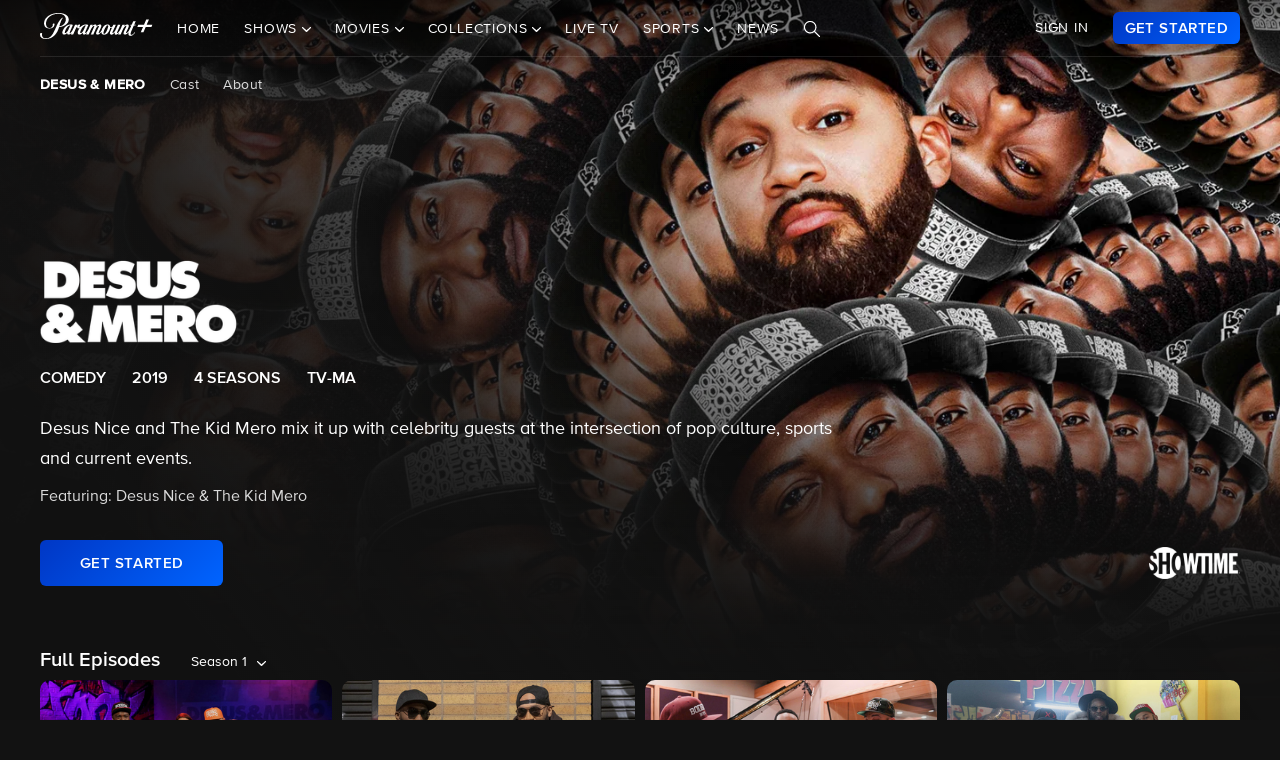

--- FILE ---
content_type: text/html; charset=utf-8
request_url: https://www.google.com/recaptcha/enterprise/anchor?ar=1&k=6Lc9vl8hAAAAADbAKaH_26skdqX2JDcZdVMEJzio&co=aHR0cHM6Ly93d3cucGFyYW1vdW50cGx1cy5jb206NDQz&hl=en&v=PoyoqOPhxBO7pBk68S4YbpHZ&size=invisible&anchor-ms=20000&execute-ms=30000&cb=ilu2q6b4dhjw
body_size: 48762
content:
<!DOCTYPE HTML><html dir="ltr" lang="en"><head><meta http-equiv="Content-Type" content="text/html; charset=UTF-8">
<meta http-equiv="X-UA-Compatible" content="IE=edge">
<title>reCAPTCHA</title>
<style type="text/css">
/* cyrillic-ext */
@font-face {
  font-family: 'Roboto';
  font-style: normal;
  font-weight: 400;
  font-stretch: 100%;
  src: url(//fonts.gstatic.com/s/roboto/v48/KFO7CnqEu92Fr1ME7kSn66aGLdTylUAMa3GUBHMdazTgWw.woff2) format('woff2');
  unicode-range: U+0460-052F, U+1C80-1C8A, U+20B4, U+2DE0-2DFF, U+A640-A69F, U+FE2E-FE2F;
}
/* cyrillic */
@font-face {
  font-family: 'Roboto';
  font-style: normal;
  font-weight: 400;
  font-stretch: 100%;
  src: url(//fonts.gstatic.com/s/roboto/v48/KFO7CnqEu92Fr1ME7kSn66aGLdTylUAMa3iUBHMdazTgWw.woff2) format('woff2');
  unicode-range: U+0301, U+0400-045F, U+0490-0491, U+04B0-04B1, U+2116;
}
/* greek-ext */
@font-face {
  font-family: 'Roboto';
  font-style: normal;
  font-weight: 400;
  font-stretch: 100%;
  src: url(//fonts.gstatic.com/s/roboto/v48/KFO7CnqEu92Fr1ME7kSn66aGLdTylUAMa3CUBHMdazTgWw.woff2) format('woff2');
  unicode-range: U+1F00-1FFF;
}
/* greek */
@font-face {
  font-family: 'Roboto';
  font-style: normal;
  font-weight: 400;
  font-stretch: 100%;
  src: url(//fonts.gstatic.com/s/roboto/v48/KFO7CnqEu92Fr1ME7kSn66aGLdTylUAMa3-UBHMdazTgWw.woff2) format('woff2');
  unicode-range: U+0370-0377, U+037A-037F, U+0384-038A, U+038C, U+038E-03A1, U+03A3-03FF;
}
/* math */
@font-face {
  font-family: 'Roboto';
  font-style: normal;
  font-weight: 400;
  font-stretch: 100%;
  src: url(//fonts.gstatic.com/s/roboto/v48/KFO7CnqEu92Fr1ME7kSn66aGLdTylUAMawCUBHMdazTgWw.woff2) format('woff2');
  unicode-range: U+0302-0303, U+0305, U+0307-0308, U+0310, U+0312, U+0315, U+031A, U+0326-0327, U+032C, U+032F-0330, U+0332-0333, U+0338, U+033A, U+0346, U+034D, U+0391-03A1, U+03A3-03A9, U+03B1-03C9, U+03D1, U+03D5-03D6, U+03F0-03F1, U+03F4-03F5, U+2016-2017, U+2034-2038, U+203C, U+2040, U+2043, U+2047, U+2050, U+2057, U+205F, U+2070-2071, U+2074-208E, U+2090-209C, U+20D0-20DC, U+20E1, U+20E5-20EF, U+2100-2112, U+2114-2115, U+2117-2121, U+2123-214F, U+2190, U+2192, U+2194-21AE, U+21B0-21E5, U+21F1-21F2, U+21F4-2211, U+2213-2214, U+2216-22FF, U+2308-230B, U+2310, U+2319, U+231C-2321, U+2336-237A, U+237C, U+2395, U+239B-23B7, U+23D0, U+23DC-23E1, U+2474-2475, U+25AF, U+25B3, U+25B7, U+25BD, U+25C1, U+25CA, U+25CC, U+25FB, U+266D-266F, U+27C0-27FF, U+2900-2AFF, U+2B0E-2B11, U+2B30-2B4C, U+2BFE, U+3030, U+FF5B, U+FF5D, U+1D400-1D7FF, U+1EE00-1EEFF;
}
/* symbols */
@font-face {
  font-family: 'Roboto';
  font-style: normal;
  font-weight: 400;
  font-stretch: 100%;
  src: url(//fonts.gstatic.com/s/roboto/v48/KFO7CnqEu92Fr1ME7kSn66aGLdTylUAMaxKUBHMdazTgWw.woff2) format('woff2');
  unicode-range: U+0001-000C, U+000E-001F, U+007F-009F, U+20DD-20E0, U+20E2-20E4, U+2150-218F, U+2190, U+2192, U+2194-2199, U+21AF, U+21E6-21F0, U+21F3, U+2218-2219, U+2299, U+22C4-22C6, U+2300-243F, U+2440-244A, U+2460-24FF, U+25A0-27BF, U+2800-28FF, U+2921-2922, U+2981, U+29BF, U+29EB, U+2B00-2BFF, U+4DC0-4DFF, U+FFF9-FFFB, U+10140-1018E, U+10190-1019C, U+101A0, U+101D0-101FD, U+102E0-102FB, U+10E60-10E7E, U+1D2C0-1D2D3, U+1D2E0-1D37F, U+1F000-1F0FF, U+1F100-1F1AD, U+1F1E6-1F1FF, U+1F30D-1F30F, U+1F315, U+1F31C, U+1F31E, U+1F320-1F32C, U+1F336, U+1F378, U+1F37D, U+1F382, U+1F393-1F39F, U+1F3A7-1F3A8, U+1F3AC-1F3AF, U+1F3C2, U+1F3C4-1F3C6, U+1F3CA-1F3CE, U+1F3D4-1F3E0, U+1F3ED, U+1F3F1-1F3F3, U+1F3F5-1F3F7, U+1F408, U+1F415, U+1F41F, U+1F426, U+1F43F, U+1F441-1F442, U+1F444, U+1F446-1F449, U+1F44C-1F44E, U+1F453, U+1F46A, U+1F47D, U+1F4A3, U+1F4B0, U+1F4B3, U+1F4B9, U+1F4BB, U+1F4BF, U+1F4C8-1F4CB, U+1F4D6, U+1F4DA, U+1F4DF, U+1F4E3-1F4E6, U+1F4EA-1F4ED, U+1F4F7, U+1F4F9-1F4FB, U+1F4FD-1F4FE, U+1F503, U+1F507-1F50B, U+1F50D, U+1F512-1F513, U+1F53E-1F54A, U+1F54F-1F5FA, U+1F610, U+1F650-1F67F, U+1F687, U+1F68D, U+1F691, U+1F694, U+1F698, U+1F6AD, U+1F6B2, U+1F6B9-1F6BA, U+1F6BC, U+1F6C6-1F6CF, U+1F6D3-1F6D7, U+1F6E0-1F6EA, U+1F6F0-1F6F3, U+1F6F7-1F6FC, U+1F700-1F7FF, U+1F800-1F80B, U+1F810-1F847, U+1F850-1F859, U+1F860-1F887, U+1F890-1F8AD, U+1F8B0-1F8BB, U+1F8C0-1F8C1, U+1F900-1F90B, U+1F93B, U+1F946, U+1F984, U+1F996, U+1F9E9, U+1FA00-1FA6F, U+1FA70-1FA7C, U+1FA80-1FA89, U+1FA8F-1FAC6, U+1FACE-1FADC, U+1FADF-1FAE9, U+1FAF0-1FAF8, U+1FB00-1FBFF;
}
/* vietnamese */
@font-face {
  font-family: 'Roboto';
  font-style: normal;
  font-weight: 400;
  font-stretch: 100%;
  src: url(//fonts.gstatic.com/s/roboto/v48/KFO7CnqEu92Fr1ME7kSn66aGLdTylUAMa3OUBHMdazTgWw.woff2) format('woff2');
  unicode-range: U+0102-0103, U+0110-0111, U+0128-0129, U+0168-0169, U+01A0-01A1, U+01AF-01B0, U+0300-0301, U+0303-0304, U+0308-0309, U+0323, U+0329, U+1EA0-1EF9, U+20AB;
}
/* latin-ext */
@font-face {
  font-family: 'Roboto';
  font-style: normal;
  font-weight: 400;
  font-stretch: 100%;
  src: url(//fonts.gstatic.com/s/roboto/v48/KFO7CnqEu92Fr1ME7kSn66aGLdTylUAMa3KUBHMdazTgWw.woff2) format('woff2');
  unicode-range: U+0100-02BA, U+02BD-02C5, U+02C7-02CC, U+02CE-02D7, U+02DD-02FF, U+0304, U+0308, U+0329, U+1D00-1DBF, U+1E00-1E9F, U+1EF2-1EFF, U+2020, U+20A0-20AB, U+20AD-20C0, U+2113, U+2C60-2C7F, U+A720-A7FF;
}
/* latin */
@font-face {
  font-family: 'Roboto';
  font-style: normal;
  font-weight: 400;
  font-stretch: 100%;
  src: url(//fonts.gstatic.com/s/roboto/v48/KFO7CnqEu92Fr1ME7kSn66aGLdTylUAMa3yUBHMdazQ.woff2) format('woff2');
  unicode-range: U+0000-00FF, U+0131, U+0152-0153, U+02BB-02BC, U+02C6, U+02DA, U+02DC, U+0304, U+0308, U+0329, U+2000-206F, U+20AC, U+2122, U+2191, U+2193, U+2212, U+2215, U+FEFF, U+FFFD;
}
/* cyrillic-ext */
@font-face {
  font-family: 'Roboto';
  font-style: normal;
  font-weight: 500;
  font-stretch: 100%;
  src: url(//fonts.gstatic.com/s/roboto/v48/KFO7CnqEu92Fr1ME7kSn66aGLdTylUAMa3GUBHMdazTgWw.woff2) format('woff2');
  unicode-range: U+0460-052F, U+1C80-1C8A, U+20B4, U+2DE0-2DFF, U+A640-A69F, U+FE2E-FE2F;
}
/* cyrillic */
@font-face {
  font-family: 'Roboto';
  font-style: normal;
  font-weight: 500;
  font-stretch: 100%;
  src: url(//fonts.gstatic.com/s/roboto/v48/KFO7CnqEu92Fr1ME7kSn66aGLdTylUAMa3iUBHMdazTgWw.woff2) format('woff2');
  unicode-range: U+0301, U+0400-045F, U+0490-0491, U+04B0-04B1, U+2116;
}
/* greek-ext */
@font-face {
  font-family: 'Roboto';
  font-style: normal;
  font-weight: 500;
  font-stretch: 100%;
  src: url(//fonts.gstatic.com/s/roboto/v48/KFO7CnqEu92Fr1ME7kSn66aGLdTylUAMa3CUBHMdazTgWw.woff2) format('woff2');
  unicode-range: U+1F00-1FFF;
}
/* greek */
@font-face {
  font-family: 'Roboto';
  font-style: normal;
  font-weight: 500;
  font-stretch: 100%;
  src: url(//fonts.gstatic.com/s/roboto/v48/KFO7CnqEu92Fr1ME7kSn66aGLdTylUAMa3-UBHMdazTgWw.woff2) format('woff2');
  unicode-range: U+0370-0377, U+037A-037F, U+0384-038A, U+038C, U+038E-03A1, U+03A3-03FF;
}
/* math */
@font-face {
  font-family: 'Roboto';
  font-style: normal;
  font-weight: 500;
  font-stretch: 100%;
  src: url(//fonts.gstatic.com/s/roboto/v48/KFO7CnqEu92Fr1ME7kSn66aGLdTylUAMawCUBHMdazTgWw.woff2) format('woff2');
  unicode-range: U+0302-0303, U+0305, U+0307-0308, U+0310, U+0312, U+0315, U+031A, U+0326-0327, U+032C, U+032F-0330, U+0332-0333, U+0338, U+033A, U+0346, U+034D, U+0391-03A1, U+03A3-03A9, U+03B1-03C9, U+03D1, U+03D5-03D6, U+03F0-03F1, U+03F4-03F5, U+2016-2017, U+2034-2038, U+203C, U+2040, U+2043, U+2047, U+2050, U+2057, U+205F, U+2070-2071, U+2074-208E, U+2090-209C, U+20D0-20DC, U+20E1, U+20E5-20EF, U+2100-2112, U+2114-2115, U+2117-2121, U+2123-214F, U+2190, U+2192, U+2194-21AE, U+21B0-21E5, U+21F1-21F2, U+21F4-2211, U+2213-2214, U+2216-22FF, U+2308-230B, U+2310, U+2319, U+231C-2321, U+2336-237A, U+237C, U+2395, U+239B-23B7, U+23D0, U+23DC-23E1, U+2474-2475, U+25AF, U+25B3, U+25B7, U+25BD, U+25C1, U+25CA, U+25CC, U+25FB, U+266D-266F, U+27C0-27FF, U+2900-2AFF, U+2B0E-2B11, U+2B30-2B4C, U+2BFE, U+3030, U+FF5B, U+FF5D, U+1D400-1D7FF, U+1EE00-1EEFF;
}
/* symbols */
@font-face {
  font-family: 'Roboto';
  font-style: normal;
  font-weight: 500;
  font-stretch: 100%;
  src: url(//fonts.gstatic.com/s/roboto/v48/KFO7CnqEu92Fr1ME7kSn66aGLdTylUAMaxKUBHMdazTgWw.woff2) format('woff2');
  unicode-range: U+0001-000C, U+000E-001F, U+007F-009F, U+20DD-20E0, U+20E2-20E4, U+2150-218F, U+2190, U+2192, U+2194-2199, U+21AF, U+21E6-21F0, U+21F3, U+2218-2219, U+2299, U+22C4-22C6, U+2300-243F, U+2440-244A, U+2460-24FF, U+25A0-27BF, U+2800-28FF, U+2921-2922, U+2981, U+29BF, U+29EB, U+2B00-2BFF, U+4DC0-4DFF, U+FFF9-FFFB, U+10140-1018E, U+10190-1019C, U+101A0, U+101D0-101FD, U+102E0-102FB, U+10E60-10E7E, U+1D2C0-1D2D3, U+1D2E0-1D37F, U+1F000-1F0FF, U+1F100-1F1AD, U+1F1E6-1F1FF, U+1F30D-1F30F, U+1F315, U+1F31C, U+1F31E, U+1F320-1F32C, U+1F336, U+1F378, U+1F37D, U+1F382, U+1F393-1F39F, U+1F3A7-1F3A8, U+1F3AC-1F3AF, U+1F3C2, U+1F3C4-1F3C6, U+1F3CA-1F3CE, U+1F3D4-1F3E0, U+1F3ED, U+1F3F1-1F3F3, U+1F3F5-1F3F7, U+1F408, U+1F415, U+1F41F, U+1F426, U+1F43F, U+1F441-1F442, U+1F444, U+1F446-1F449, U+1F44C-1F44E, U+1F453, U+1F46A, U+1F47D, U+1F4A3, U+1F4B0, U+1F4B3, U+1F4B9, U+1F4BB, U+1F4BF, U+1F4C8-1F4CB, U+1F4D6, U+1F4DA, U+1F4DF, U+1F4E3-1F4E6, U+1F4EA-1F4ED, U+1F4F7, U+1F4F9-1F4FB, U+1F4FD-1F4FE, U+1F503, U+1F507-1F50B, U+1F50D, U+1F512-1F513, U+1F53E-1F54A, U+1F54F-1F5FA, U+1F610, U+1F650-1F67F, U+1F687, U+1F68D, U+1F691, U+1F694, U+1F698, U+1F6AD, U+1F6B2, U+1F6B9-1F6BA, U+1F6BC, U+1F6C6-1F6CF, U+1F6D3-1F6D7, U+1F6E0-1F6EA, U+1F6F0-1F6F3, U+1F6F7-1F6FC, U+1F700-1F7FF, U+1F800-1F80B, U+1F810-1F847, U+1F850-1F859, U+1F860-1F887, U+1F890-1F8AD, U+1F8B0-1F8BB, U+1F8C0-1F8C1, U+1F900-1F90B, U+1F93B, U+1F946, U+1F984, U+1F996, U+1F9E9, U+1FA00-1FA6F, U+1FA70-1FA7C, U+1FA80-1FA89, U+1FA8F-1FAC6, U+1FACE-1FADC, U+1FADF-1FAE9, U+1FAF0-1FAF8, U+1FB00-1FBFF;
}
/* vietnamese */
@font-face {
  font-family: 'Roboto';
  font-style: normal;
  font-weight: 500;
  font-stretch: 100%;
  src: url(//fonts.gstatic.com/s/roboto/v48/KFO7CnqEu92Fr1ME7kSn66aGLdTylUAMa3OUBHMdazTgWw.woff2) format('woff2');
  unicode-range: U+0102-0103, U+0110-0111, U+0128-0129, U+0168-0169, U+01A0-01A1, U+01AF-01B0, U+0300-0301, U+0303-0304, U+0308-0309, U+0323, U+0329, U+1EA0-1EF9, U+20AB;
}
/* latin-ext */
@font-face {
  font-family: 'Roboto';
  font-style: normal;
  font-weight: 500;
  font-stretch: 100%;
  src: url(//fonts.gstatic.com/s/roboto/v48/KFO7CnqEu92Fr1ME7kSn66aGLdTylUAMa3KUBHMdazTgWw.woff2) format('woff2');
  unicode-range: U+0100-02BA, U+02BD-02C5, U+02C7-02CC, U+02CE-02D7, U+02DD-02FF, U+0304, U+0308, U+0329, U+1D00-1DBF, U+1E00-1E9F, U+1EF2-1EFF, U+2020, U+20A0-20AB, U+20AD-20C0, U+2113, U+2C60-2C7F, U+A720-A7FF;
}
/* latin */
@font-face {
  font-family: 'Roboto';
  font-style: normal;
  font-weight: 500;
  font-stretch: 100%;
  src: url(//fonts.gstatic.com/s/roboto/v48/KFO7CnqEu92Fr1ME7kSn66aGLdTylUAMa3yUBHMdazQ.woff2) format('woff2');
  unicode-range: U+0000-00FF, U+0131, U+0152-0153, U+02BB-02BC, U+02C6, U+02DA, U+02DC, U+0304, U+0308, U+0329, U+2000-206F, U+20AC, U+2122, U+2191, U+2193, U+2212, U+2215, U+FEFF, U+FFFD;
}
/* cyrillic-ext */
@font-face {
  font-family: 'Roboto';
  font-style: normal;
  font-weight: 900;
  font-stretch: 100%;
  src: url(//fonts.gstatic.com/s/roboto/v48/KFO7CnqEu92Fr1ME7kSn66aGLdTylUAMa3GUBHMdazTgWw.woff2) format('woff2');
  unicode-range: U+0460-052F, U+1C80-1C8A, U+20B4, U+2DE0-2DFF, U+A640-A69F, U+FE2E-FE2F;
}
/* cyrillic */
@font-face {
  font-family: 'Roboto';
  font-style: normal;
  font-weight: 900;
  font-stretch: 100%;
  src: url(//fonts.gstatic.com/s/roboto/v48/KFO7CnqEu92Fr1ME7kSn66aGLdTylUAMa3iUBHMdazTgWw.woff2) format('woff2');
  unicode-range: U+0301, U+0400-045F, U+0490-0491, U+04B0-04B1, U+2116;
}
/* greek-ext */
@font-face {
  font-family: 'Roboto';
  font-style: normal;
  font-weight: 900;
  font-stretch: 100%;
  src: url(//fonts.gstatic.com/s/roboto/v48/KFO7CnqEu92Fr1ME7kSn66aGLdTylUAMa3CUBHMdazTgWw.woff2) format('woff2');
  unicode-range: U+1F00-1FFF;
}
/* greek */
@font-face {
  font-family: 'Roboto';
  font-style: normal;
  font-weight: 900;
  font-stretch: 100%;
  src: url(//fonts.gstatic.com/s/roboto/v48/KFO7CnqEu92Fr1ME7kSn66aGLdTylUAMa3-UBHMdazTgWw.woff2) format('woff2');
  unicode-range: U+0370-0377, U+037A-037F, U+0384-038A, U+038C, U+038E-03A1, U+03A3-03FF;
}
/* math */
@font-face {
  font-family: 'Roboto';
  font-style: normal;
  font-weight: 900;
  font-stretch: 100%;
  src: url(//fonts.gstatic.com/s/roboto/v48/KFO7CnqEu92Fr1ME7kSn66aGLdTylUAMawCUBHMdazTgWw.woff2) format('woff2');
  unicode-range: U+0302-0303, U+0305, U+0307-0308, U+0310, U+0312, U+0315, U+031A, U+0326-0327, U+032C, U+032F-0330, U+0332-0333, U+0338, U+033A, U+0346, U+034D, U+0391-03A1, U+03A3-03A9, U+03B1-03C9, U+03D1, U+03D5-03D6, U+03F0-03F1, U+03F4-03F5, U+2016-2017, U+2034-2038, U+203C, U+2040, U+2043, U+2047, U+2050, U+2057, U+205F, U+2070-2071, U+2074-208E, U+2090-209C, U+20D0-20DC, U+20E1, U+20E5-20EF, U+2100-2112, U+2114-2115, U+2117-2121, U+2123-214F, U+2190, U+2192, U+2194-21AE, U+21B0-21E5, U+21F1-21F2, U+21F4-2211, U+2213-2214, U+2216-22FF, U+2308-230B, U+2310, U+2319, U+231C-2321, U+2336-237A, U+237C, U+2395, U+239B-23B7, U+23D0, U+23DC-23E1, U+2474-2475, U+25AF, U+25B3, U+25B7, U+25BD, U+25C1, U+25CA, U+25CC, U+25FB, U+266D-266F, U+27C0-27FF, U+2900-2AFF, U+2B0E-2B11, U+2B30-2B4C, U+2BFE, U+3030, U+FF5B, U+FF5D, U+1D400-1D7FF, U+1EE00-1EEFF;
}
/* symbols */
@font-face {
  font-family: 'Roboto';
  font-style: normal;
  font-weight: 900;
  font-stretch: 100%;
  src: url(//fonts.gstatic.com/s/roboto/v48/KFO7CnqEu92Fr1ME7kSn66aGLdTylUAMaxKUBHMdazTgWw.woff2) format('woff2');
  unicode-range: U+0001-000C, U+000E-001F, U+007F-009F, U+20DD-20E0, U+20E2-20E4, U+2150-218F, U+2190, U+2192, U+2194-2199, U+21AF, U+21E6-21F0, U+21F3, U+2218-2219, U+2299, U+22C4-22C6, U+2300-243F, U+2440-244A, U+2460-24FF, U+25A0-27BF, U+2800-28FF, U+2921-2922, U+2981, U+29BF, U+29EB, U+2B00-2BFF, U+4DC0-4DFF, U+FFF9-FFFB, U+10140-1018E, U+10190-1019C, U+101A0, U+101D0-101FD, U+102E0-102FB, U+10E60-10E7E, U+1D2C0-1D2D3, U+1D2E0-1D37F, U+1F000-1F0FF, U+1F100-1F1AD, U+1F1E6-1F1FF, U+1F30D-1F30F, U+1F315, U+1F31C, U+1F31E, U+1F320-1F32C, U+1F336, U+1F378, U+1F37D, U+1F382, U+1F393-1F39F, U+1F3A7-1F3A8, U+1F3AC-1F3AF, U+1F3C2, U+1F3C4-1F3C6, U+1F3CA-1F3CE, U+1F3D4-1F3E0, U+1F3ED, U+1F3F1-1F3F3, U+1F3F5-1F3F7, U+1F408, U+1F415, U+1F41F, U+1F426, U+1F43F, U+1F441-1F442, U+1F444, U+1F446-1F449, U+1F44C-1F44E, U+1F453, U+1F46A, U+1F47D, U+1F4A3, U+1F4B0, U+1F4B3, U+1F4B9, U+1F4BB, U+1F4BF, U+1F4C8-1F4CB, U+1F4D6, U+1F4DA, U+1F4DF, U+1F4E3-1F4E6, U+1F4EA-1F4ED, U+1F4F7, U+1F4F9-1F4FB, U+1F4FD-1F4FE, U+1F503, U+1F507-1F50B, U+1F50D, U+1F512-1F513, U+1F53E-1F54A, U+1F54F-1F5FA, U+1F610, U+1F650-1F67F, U+1F687, U+1F68D, U+1F691, U+1F694, U+1F698, U+1F6AD, U+1F6B2, U+1F6B9-1F6BA, U+1F6BC, U+1F6C6-1F6CF, U+1F6D3-1F6D7, U+1F6E0-1F6EA, U+1F6F0-1F6F3, U+1F6F7-1F6FC, U+1F700-1F7FF, U+1F800-1F80B, U+1F810-1F847, U+1F850-1F859, U+1F860-1F887, U+1F890-1F8AD, U+1F8B0-1F8BB, U+1F8C0-1F8C1, U+1F900-1F90B, U+1F93B, U+1F946, U+1F984, U+1F996, U+1F9E9, U+1FA00-1FA6F, U+1FA70-1FA7C, U+1FA80-1FA89, U+1FA8F-1FAC6, U+1FACE-1FADC, U+1FADF-1FAE9, U+1FAF0-1FAF8, U+1FB00-1FBFF;
}
/* vietnamese */
@font-face {
  font-family: 'Roboto';
  font-style: normal;
  font-weight: 900;
  font-stretch: 100%;
  src: url(//fonts.gstatic.com/s/roboto/v48/KFO7CnqEu92Fr1ME7kSn66aGLdTylUAMa3OUBHMdazTgWw.woff2) format('woff2');
  unicode-range: U+0102-0103, U+0110-0111, U+0128-0129, U+0168-0169, U+01A0-01A1, U+01AF-01B0, U+0300-0301, U+0303-0304, U+0308-0309, U+0323, U+0329, U+1EA0-1EF9, U+20AB;
}
/* latin-ext */
@font-face {
  font-family: 'Roboto';
  font-style: normal;
  font-weight: 900;
  font-stretch: 100%;
  src: url(//fonts.gstatic.com/s/roboto/v48/KFO7CnqEu92Fr1ME7kSn66aGLdTylUAMa3KUBHMdazTgWw.woff2) format('woff2');
  unicode-range: U+0100-02BA, U+02BD-02C5, U+02C7-02CC, U+02CE-02D7, U+02DD-02FF, U+0304, U+0308, U+0329, U+1D00-1DBF, U+1E00-1E9F, U+1EF2-1EFF, U+2020, U+20A0-20AB, U+20AD-20C0, U+2113, U+2C60-2C7F, U+A720-A7FF;
}
/* latin */
@font-face {
  font-family: 'Roboto';
  font-style: normal;
  font-weight: 900;
  font-stretch: 100%;
  src: url(//fonts.gstatic.com/s/roboto/v48/KFO7CnqEu92Fr1ME7kSn66aGLdTylUAMa3yUBHMdazQ.woff2) format('woff2');
  unicode-range: U+0000-00FF, U+0131, U+0152-0153, U+02BB-02BC, U+02C6, U+02DA, U+02DC, U+0304, U+0308, U+0329, U+2000-206F, U+20AC, U+2122, U+2191, U+2193, U+2212, U+2215, U+FEFF, U+FFFD;
}

</style>
<link rel="stylesheet" type="text/css" href="https://www.gstatic.com/recaptcha/releases/PoyoqOPhxBO7pBk68S4YbpHZ/styles__ltr.css">
<script nonce="7wFxxYgzpwNA76GvBOrJ-g" type="text/javascript">window['__recaptcha_api'] = 'https://www.google.com/recaptcha/enterprise/';</script>
<script type="text/javascript" src="https://www.gstatic.com/recaptcha/releases/PoyoqOPhxBO7pBk68S4YbpHZ/recaptcha__en.js" nonce="7wFxxYgzpwNA76GvBOrJ-g">
      
    </script></head>
<body><div id="rc-anchor-alert" class="rc-anchor-alert"></div>
<input type="hidden" id="recaptcha-token" value="[base64]">
<script type="text/javascript" nonce="7wFxxYgzpwNA76GvBOrJ-g">
      recaptcha.anchor.Main.init("[\x22ainput\x22,[\x22bgdata\x22,\x22\x22,\[base64]/[base64]/[base64]/[base64]/cjw8ejpyPj4+eil9Y2F0Y2gobCl7dGhyb3cgbDt9fSxIPWZ1bmN0aW9uKHcsdCx6KXtpZih3PT0xOTR8fHc9PTIwOCl0LnZbd10/dC52W3ddLmNvbmNhdCh6KTp0LnZbd109b2Yoeix0KTtlbHNle2lmKHQuYkImJnchPTMxNylyZXR1cm47dz09NjZ8fHc9PTEyMnx8dz09NDcwfHx3PT00NHx8dz09NDE2fHx3PT0zOTd8fHc9PTQyMXx8dz09Njh8fHc9PTcwfHx3PT0xODQ/[base64]/[base64]/[base64]/bmV3IGRbVl0oSlswXSk6cD09Mj9uZXcgZFtWXShKWzBdLEpbMV0pOnA9PTM/bmV3IGRbVl0oSlswXSxKWzFdLEpbMl0pOnA9PTQ/[base64]/[base64]/[base64]/[base64]\x22,\[base64]\x22,\x22WksUZRpRw6o0ZgfDqn4dw4jDhcKCdlgxYsKOB8K+GihFwrTCqWtRVBlRD8KVwrnDuio0wqJZw5B7FEHDiEjCvcK/GsK+wpTDu8OJwofDlcOiHAHCusK/dyrCjcOKwpNcwoTDq8KXwoJwR8OHwp1AwpI6wp3DnEAdw7Jmc8OFwpgFAcO7w6DCocO/[base64]/[base64]/CksKmwrljw4MZwqlAw4zDiWnCiWDDpHTDrcKZw5DDiTB1wo9pd8KzL8KSBcO6wq3CmcK5ecKOwpVrO1ZQOcKzCsO2w6wLwptRY8K1wo8FbCV6w4BrVsKbwqcuw5XDi1F/bCXDkcOxwqHCnsO8Gz7Ci8OSwos7woUPw7pQCsOCc2djDsOeZcKmBcOEIx/[base64]/CpMKewpbDmWt4wrpsKsOmM8O9w7/DnxBWw6XDvH5nw77CtsKywo7Ds8Ogwr3CoWjDlCZRw6vCjQHCh8KeJkgSw73DsMKbHFLCqcKJw6gIF0rDnkDCoMKxwqTChQ8vwqXCngLCqsONw4AUwpAlw7HDjh0xMsK7w7jDqGY9G8Oye8KxKRjDrsKyRj7Cj8KDw6M+wq0QMxXCvsO/wqMrWcO/wq4RdcOTRcOIMsO2LRFMw48VwqdUw4XDh1jDpw/[base64]/DoG9YT8OdK8KtTsO1G8O1HD3CpsKwwpc1XQXCvBjDucOkw6HCtgEqwo1fwrfDtAbCpWhUwqXDr8K0w5/DtnhSw6tqBcK8H8Ojwrx+a8OOERgrw73CuS7DrMOZwpckJcKMMiY/wpcLwoQ3QQXDiBsow6Row6Fhw6/CjUvDt29Mw5/DoQYnUC3CrmZPwoHCvmTDj0HDhcKtYEYNw5DCswTDhhHCsMO6w6jCi8Kuw4Jbwq9qMwTDgUhPw5bDu8KlIcKPwq/CmsO7wpwrAcOtJsKIwoNow6EBdjcnWCfDksO1w5DCoFrCuXvDgHzDploUdmc2Qi3CkcKjQGwow5vCkMKmwqM/CMO6wqJ3YwLCmWofw73CtcOJw5vDjHIaTwvClE4kwoE7A8O0wqnCkwfDu8O6w5QowqQ5w6BxwoIowo/DnsKiw5PCrMOgAMKgwo1twpbCumQqf8OzHMKpw4PDrMKvwqHDscKIasK3w6HCojVuw6BvwrN9QRTDlX7DrBsmUm4Uw5l5GcO/d8KCw7RRKsKha8OKeCoAw6nCs8KrwobDjQnDjCjDiXx9w4NLwr5jwrrCiDZYwqLCmjYhV8OGwrtUwrHDtsKFw7gCw5cBOMKsXG/[base64]/[base64]/[base64]/QcK9UMOwNETConxaOMKwYivDhsOHEi3CpMKYwqbDscKiL8O2woXDp0rDi8OUw5bDgB/CnU3CncO8NcOEw4EZRkgIwoIhHDkQw7/[base64]/IDfDpcKPwqbDj8OYw4bDiMKlw5UpKsKOwrXDmMO6dgPCgMKbXMO+wrFewp3Do8ORwrNHbMKsRcK3wqRTwq7DucKDOUvDnsK3wqXDgW0Ew5Q6ScKtw6dfd1vDk8KcA0ZFw6rCvltjwr/DiXnCkQvDriDCqTtWwrLDpMKkwr/DpcOGw6EEH8OyesOxTsKRGHXCl8OkMgZKw5fDq2RCw7ktOXtfDW4ZwqHCk8OEw6PCp8KuwrJiw7MtTwc2wphefSrCv8Ogwo3CnsKIw6HDgl/CrGwpw5/CpsOXB8OXV1TDsUjDpFDCpMKhXV43U03CpnzDr8KnwrBrSTpUw5rDgCYwaEHDq1XDiAgFeQTChMOge8K3TxxnwqVuOMOqw7szDmcwQcK3w4fCpcKSVVRew7jDvMKQGVMje8OOJMOpUQnCv2gywp/DucKfwp0hfBDDrsKMe8KIRnzDjAPCh8K2OzI7O0HCusK4w6t3woRTZsOQXMOIwrXDgcOGJHNhwoZHSsOVLMKPw7vChmBmP8Ouwp9TQlsKIMOjwp3CiUvDoMKVw5DDusKFwqzCkMO/EsOGXA0NJHvDrMKkwqIuFcOOwrfCg03CtsOXw6XCs8KMw6LDrcOkw4LCg8KewqcTw7xtwqvCksKjYyXDmsOFIG9Two4DWB5Ow4rDrw/[base64]/OwIxwrbDgcKGe8KDY8KKHcKOwrI7w7zDt3omw5JcCQJ0w6vDq8O2worCujZWWcOww7HDs8KgfMO8RcKTBzsmw45qw5vCgMKgw5PCnsOwDcObwp1dwr8rRMO+wrrClFxFbsO4M8Ouwp9OFm3DjH3DuU/[base64]/CnX3CnwrDhw/DtiPDkA/[base64]/DtcOeEwBGXCE/w6Nfwo3DoMO6woE8w4DCqBgyw6/CicOQwpTClsO5wr3Cm8KmGsKzGsK6a3AwFsO9CsKbSsKMw7khwohTcCFvU8Kgw5B3WcKzw7zCu8OwwqQcIBvDpsOFAMOBwonDnEvDnDwkwoEawoEzwq17LsKBW8KWwq9nWWXDuirDuGTClsK/XRRuUio5w57Dh3hJCMKuwrVcwp05wp/Dl0/DtMOSDMKFRcKDBMOewo0lwr4sXF4zFGp6wrMWw5Nbw5N9a1vDqcKQa8OBw7RbwpPCm8KZw53CtG5swo/CjcKVCsKBwqPCh8OsJ1vCiWbDncKAwqPDnMK/PsONPTnDqMKowoTDuF/CgsK1G03CtsKvYRojw7M0wrTDkmbCrzXDicK2w49DH1TDuAzDu8KnMMOPXcO4TsOcZC3DhH0wwoNcY8OJOx94TA1owpHCusK+KXfDncOCw5/Dl8KOcR01HxrDmcO1YMO9QCcIKmxBwpPDggEpw4jDpMKBWDg2wpfDqMKlwqphwowBwpbCjBlMw6wTSwdqw4TCpsKPw5DCoTjDgxFeLcKiOsOKw5bDrsOmw78sQUJ+YSQUSsOYUsKpAsOUTnDDlMKLe8KeCMKGwoTDuyPCmiYTR1gkw4zDisKUNwrClMO/HRvDq8OgVAfDkFXDmXnDp13CmcKgw6F9wrnCsVQ6LE/[base64]/w4jChMO4alnClmt4wrHDiAxWw6sreMOMeMKEFCwLwqBXfMOjwrPCtcKCMsO+O8O5wpJLdhrCrcKePcKgaMKqIUUJwotHwqkaQ8O8wqbCicOnwqVPE8Kedhcaw4gXw67Cp3zDs8OAw4cywqLDicKQLcK6XsKtQQxewox+AQ/DpcK7LEZJw7jCksKsJ8KtfyHCoS/Dvh9WYcKAdsOLd8K4F8ObVMOgL8KKw4/DkRvCt3TChcK/WWjDvnvCq8KNIsK9wp3DrcKFw4p4w5DDvmgUOC3CrMKNw4PDtw/DvsKKwq8eMcO9JsOXbcKew5Nlw63DrHHCsnzCk2rDpS/DgBDDnsOfwohyw57CtcKdw6dswo5Gwrsqwp8Lw7rDlcKSchbDgjfCnC7CscKSWMOjX8K5KcOZdcO2A8KYKCxkQEvCtMKrFMOCwo8NNFgMG8OhwrpkEMOtf8O0SMK9wpnDpMOXwpJqS8O1DgLCgzLDpQvChnPCum19wo8fX08PVMO1w7/DhiTDgHcpwpTCrBzDvsKxbsKjw7dkwrHDtMKfwrNNw77CssK5w7R8w6dowoTDuMOUw57CuxbCgQ/Co8OaKj3CnsKlLcOrw6vClkXDgcKhw7ZjLMKqw7NJUMOPfcO8w5UeD8KFwrDDk8OeZWvCvSrCpgUBwo0uCHdsMEfCqlfCg8KrHnp1wpIwwp9YwqjDvcK6w5JfNsKww7RrwrIowrnCpEzCu3PCr8KWwqXDslTCsMOfwp7Cvg/[base64]/[base64]/TBfCswMEwrPCpsKicy/DugkNwqzDi8KRw4LDl8OSwqcNwoR2OGEnEsOVw7DDjz/[base64]/C8KaWQvDp8KSw4PDusOGworDogpDdSJfQcKfHVZXwrBVfcOIw4BQJ25uw4rCpwAvFhh0w5TDrsOLG8Oww4kMw5NQw7kbwr3Dul50Iip5DxlSGknCicOjWy0mJ2vDoWvDtj7DgcOSJGtPOGwvTsKxwrrDqUZ9OUcyw6LDusOOHsOxwrosV8OgIXY/IE3CjMKaFirCpRdpb8KEw7jCm8KwPsOaAsORATjDrcOEwrfDhTrDiEhIZsKCwpXDu8Oow5RnwpkQw6jCk07DkGp0B8OJwo/CssKGNwx0d8Krw6BiwqvDoU7CpsKmVF4/w7shwpFAc8KEUCAifsOCfcOFw77ClzMuwr1WwoXDv2UFwqg5w7jCpcKRcsKXw7/DiDtlw41pDigow4HDu8Kjw4fDusKDXlrDinXCkcKfSisaE33DgcK7MsO4CU5hMixpMlPDtsKOOjlLUU12woXCuzrCpsKywolYwqTDpRsjwqs3wp5rSnDDqcO6DsO1wqLCq8KJdsOuYsOHMRJgBiN9PWhWwqjCsG/Cklo0AQ/Du8K7NEHDqMKMPGrCixhzY8KjcybCm8Kiwo/Dtx4xesKbW8Oywo8/w7TCrcOkSiEiwp7Cl8O/wrILRHXCjMK0wotVwpbCiMOtdMKTWBxnw7vDpsOWwrAjwp7Ck0vChgsnRMO1wogBID8vQcOTB8OYwpnDtMOaw4bDmsKVwrNzwqHCtcKlOMO5MMKYdTLCm8KywqtOwoonwqgxew/[base64]/DiNBWMOPwqvDmTnDrMO6w4vDmV7CkcKuwo0+OlDCmsKWMsKuWlR5w7hWwqnCoMOZwpbCksOgwqBxXsOowqBSd8OgYm95UTPCmV/CjWfDjMK/[base64]/Dj8Kqcm3ChjR5aS3Cn8O1RsOMw4TCvcOOwpQSD2nDscO1w53Dk8KMcMK8B3bCnl9ow6NHw7zCh8KbwoTCkcKCX8Kpwr1Uwrp4wqDCmMOyXUBhen1+wohQwpxewp/CicK8wo7DvAzCuzPDtMKLEFzCk8KoWsKWYMKCY8Olf37Dh8Kdwr8vwp7Dmk1LN3jCncK2wqZwSsKZYRbDkRjDlSIrwpNqETd3wqokeMO+GmHCtinCpsOOw4xZwpMQw4HCo1DDlcKgwqRvwrFLwrFNwqI/[base64]/DpMKQwq81w4daTsO4aizCh8Olw47DnMOnHEnDqcOXwqNXwpN3EkZrBMOEfj9mw6rCjcK7U2MUViMGWMKRF8KqOATDty81VcOhHcOhdwYJw4zCr8KMZ8Oxw5gcfG7DgTpOOmXCu8OTw6zDvn7ClVzDnhzCqMO/[base64]/Cr3PDk8K/w4M+eEvDusKbwoXDocOSwrfCo8O1w55FVcOAJksYw4rCt8OoHVPDrVxqbsKzLGXDocOMwrFkDsKWwppnw57ChsOoFxcRw5XCvsKlImU3w5HDqj3Di1fDj8OwC8OrJQgTw4LDlTvDriHDoD1gw69zKcObwrXDqjxDwqV/[base64]/w7/Dn8KiwpPCqBdZwrkPEcKsw4A1wq19wp7ClgLDi8O4VgLCqsOVUy/CnMOCUWwjPsOSf8OwwpfCosOjwqjDgno/B2jDg8KawqdcwrnDkGvCqcKQw5LCpMOAwr1nwqXDk8KEcX7DtRZnUDTCoAgGw6R9PQ7DmBPCrMOtfDvDvMKvwrI1FzphOcOeCsKHw7PDmsOMwrXCpERee0jCsMOvecKewrlEQlLDncOHwq3DuRFsQRbDvMKafcKLw4rDjjd6wokZw5/CocOvaMKswpDCrHbCrBURw5vDvRR2wrfDlcKHwrjCjMKtfcObwpvCj03CrVLDnHR0w5jDmEnCsMKWOVApaMOFw7TCgApYPTnDu8OuAcKawqfDqSnDvsO3LMO3AXgWdsOYSsOcRgIae8O4dsK9wqTCgMK8wqvDojdNw7tVw4/CiMOKKsK7CsKKNcOiPcOiX8Kbw7TDv2/[base64]/wo5YVmXCk8KAwo8OwpcwXXdew6TDjV9vwpJrwo3CtwkoGTtiw6MEw4nCmGEaw5Fww6zDrnrDsMOyMMOSw67DvMKOWsO2w4MDacKuwr9WwoQqw6LDiMOjVXFuwpHCvsOHwqUdw4fDvDvDgcKtPhrDqiF/[base64]/Cr2h2wqgqVVQ4w5cawpJHwqXCik7CvHtjwoArbW7CkcKXw6jCk8OWOFpHQcKGH2UKwqxpLcK/[base64]/CvSYzfsKNR8OOBcKgOcOZQ3zCgFbCoEXDs8KlDMOyGcKYw5RgUMKMWcO7wpQgwp8cGWlOe8OCdjLDlMKPwrbDpcK2w4bCh8OpM8KkcsOkSMOjAcKQwqZ2wpTCsBLCkHgqaWXCgsOVaX/Dmz80fWPDgkoowosWOsO7dUzDpwRGwqIlwoLCngfDhcK6w64lw5F0w51efzzDvcKVwohhahtuwrDDv2/CvsO+LcOlXMO0wpfClkBcGh5vchzCoGPDsTnDgHLDumkTbzo+asK3ID3CnmXCkm3Dv8Kew57DqsOnMcKAwr4YD8OYHcOzwqjCqXjCoSlHD8KmwroVA30Se2APYcO0QW/DmsOyw5k3w5JIwrtaeCTDhT3DkMK5w6/Ct1Qyw6TCllJXw6jDvSPDuSUOMQHDkMKuw7DCmcK0wqM6w5/Dnw/Cr8OOw63Ct3zCijzCu8OwQxNxE8ORwppewr7DlkBKw5hpwrRhOMKew6QqED/CjsKNwqA4woZJfcODOsKFwrJmw6M0w7Bew5LCsAnDjsOPTnvDiDhJw5/DpcOEw6puFzzDi8Khw4hywoh1djjCnXd3w6TCjGwswoYew7/CpDbDisKrUx8Ow7Ecwo4vScOsw7pawpLDhsKACB0WVUUkaCkGJR7Dj8O5HmFPw6fDhcKIw4jDoMOKw7hdw7jCncONwrLDmMOVJlZtw59HQsOXw4/DuiXDjsODwrUZwqhlK8OdNMK+TFzDuMONwrPDs045SR4nwocUT8K0w6bChMOEJzRhw4ITOcOYc2PDh8K0wrJoWsOHQ1rDkMK8GMKBJnU/TsKuOSsaDS9uwo/[base64]/Hh0pZV5qdWjDhDnDmGnCr8K8wqHCqTnDjcKKTcKKYsO7bDYawrwRH1MNwrMSwrLCr8OOwplua0fDt8O8w4jCnUXDscK2wr9OesO4wqBgHcOnZD7CuFd5wq5+Q2/[base64]/VSYdw4B2w4ZqYS9kaxPCvHHCpMKRwplwOTFMwoDCqsOew6EVw7TChcKcwo4UQsOOTHvDiToscWrDoFbDhsO6wr0jwpN+BydBwrfCkRxld3F1XcOPw4zDqS/Ck8OIBsOvVjpzSiPCth3CkMKxw6XCoRLDkcKUH8Kdw7xsw4vDjsOKw7xyPsOVO8Ogw4DCnCpiDTbDngbChnXCm8K7f8OwMwslw50nJGHDtsKJKcKFwrQzwrdXw6Q/woHDm8KUwovDkkw5DFvDrsOFw6/[base64]/DmcOpwrvDk8O4wqHCpS3Cr8OpB1FtbwRSw4LDoyjCisKUTsO2GMOPwoTCkMOPPsO1w4XCvXTDgsOCK8OAYhvCunEGwqt/[base64]/CtcOWJmjDpcO7wrzDohVIw6c1w5F/[base64]/Q8O8w4vClgbCp3bChnfDp8KcT8OzZ8KlE8KwLMOgw71Ww7HCjcKtw7TCucOCw5DCqcOVEiUzw74ncMOtXDzDmcK2PUTDtXliRcKVDsK6WsKLw4Vdw6Apw4dCw5hEB1EueDHCklshwoXDqcKCUivDmCTDpsKHwplGwrfChV/DrcKATsKrHhxUC8OlQcO2ETfDiznDs3RoOMKYw6TDoMOTwqfDmQHCq8OZw7LDqxvDqhp3wqMyw7xMw75zw57DksO7w5DCkcOqw45+SA50dEfCvMOrwo9VVcKIVXolw6N/w5vDpMK3wpI2wo9DwqvCqsO5w4DDhcO7wpo9KH/DmEzDpz8Nwosew6JdwpXDtU4/w64aZ8O5DsOWw73Cm1dbZMKMGMONwro/w4Rzw5gpw7nDuXMbwrFJEiZED8OIVcOBwo/[base64]/CoQRowqETPsOfw5DDnAnCgcKnbArDiMKRcV3CmcOFEgnCnT3DnWwIN8KWw64Cw5/DimrCg8KXwqXDpsKkYcOew7FKwrrDqsOswrZzw6XCjsKPLcOdw5QyBsO9ZFtew67CqMKSwqAoGV7DpF3CsgkYdDoYw4/Cg8OBwprCscKwTsKAw5rDiW03NsK+wrFFwoPChsKUBxDCu8Ksw6/ChCoCw4TChVd0wrA6JsKFw4siCsOJXcKVMMOxD8OKw5nClh/CmMOBaUQREV/DtsOnbMKBF3siWwEPw4x3wo1sesObwpgXQS5XPMO5QMOQw5HDhCXCk8OQwrrCkCjDtS7DosKgCMOowqphccKsfcKMSz7DisKfwp7DhG9xwpXDi8KKVxvCpMKwwpTDm1TDlsOuZjEXw5ZHOsORwq4Uw5HDoBbDgzdOU8O/[base64]/[base64]/CqMKLNS1Cw53DrRfDo3XDv8O7wo7DgUZdw7cBdiPCl3DCncOTwp13NXJ4JAHDg0bCowHCtsKOacKjw4zCsi4nwr3CpMKLUsKiG8OfwqJ7PMKpN2QDDsO8wp1mKiNsGsO/w4FQNmRRw6bDgUgdw4/DkcKPFsOOTH3Dul8dbEjDszcFVsOufsKBDMOuw73Dq8KcHjQkR8KpfTTDi8KswpdieAoZTsOrDhdfwp7Cr8KvFMKCAMKJw6HCkMO5IsKVX8KBw6/Cv8OlwpJtw5nCpFANTBh7RcOUQ8KnM13DnsK4w6laDCAjw5vChcKjUMKyKGrCvcOkaSBBwrEHW8KhMcKRwroBw4U/K8Otw7huw5kZwp7Dm8OSDBwrJsObTRnCoVvCh8OBwoZuw6YNwrUbw5bDqcOLw7HCp33DsSXDi8OjSsK1R0pLazrDrCnDtcKtDXdwahpWAUTDtj5/fAlSw57CjcKeEMOBLyMsw4/DqVHDmAzCo8OEw6vCrBMpNsOPwrULZcKcQg/[base64]/CtnzDkXl2LSBjw5IUwpfCs3DCjxbCtUxrV2EIYsKdHsOZw6/CqArDpxHCrsOue0MAacKTVmsSwpUMVTEHwrMdwrTCtsKQw6jDu8OGDxxJw4jCvsOow6xhEMKaMxXCpMOpw7oHw5Y6QCXDucO/IT5BLQbDsQ/DiisYw6Mgwqo1O8OUwoxef8KVw5YEaMOcw4ITOHMjNSpWwpDCmxA/[base64]/wpXCtcO0wrHDoTMIw5PCscOTw4TCtW0ISjJiwq7Di25BwpUFDsK/[base64]/wrcaw7s7w5zCpWjDgsKTwrDDvTsPDy0nwpEeVVc4emzDgMOeL8KSGxVrOBbDoMKFHnPCoMKKe2LDhMOfPcOnwoB8wrg6Zk/CqcKPwr3CsMOVwr3Do8O/w6rCu8Ofwo/CgcKWSMOLTT/[base64]/DlMO7wpwIw7DComHCmMOWWMOFwq/DkMKMwqoyAMOkGsOYw7XDiiDCtMK4wo/CrVPDgjYdIsOWS8OIBMKMw4oGw7LDpAsfPsOQw6vCnA4uNcOGwqfDn8O+AcKOw7PDvcOCw4crb3ZTwpICDsKrw4/DpjQYwo7DvXbCmR3DvsK1w6MQX8K2wp5HGRJcw7PDtVdhX0URWcKvdcOfdizCrl7CvCQ5O0YCw5TDkCUyJcK3UsOyLknCkltnAsK/w5UOdsK9wpMhUsKcwrrCrU1QVxVGD3kEFcKEw4nDncKGRcK+w7kMw5zCihbCsgR0w6HCqlTCkMKkwoY9w6vDuhPCt1BDwqEiwq7DmC0owpYHw7/CkxHCkSlUa0JeTTpZwr7ClcOyIsKLIWMfIcKkwofCssOFwrDClcOZwo5yJR3Clhc/w7IwH8Ofwq/DiW3DqcKZw69TwpPCrcKwJQbCs8OwwrLDvjgXT2DCoMO6w6F/JDMZNsOVw43ClMKRGXw2wrnCkMOmw77Ck8K1wq8ZPcOYVcOYw5wUw6rDhmJySCQyFMOkXXTCvsOUaHVDw6zClMKcw6FeORfCkSjCnMOjN8Onag/[base64]/wo8hCMKhw4QAw7zCuMOyw5PChRtJfMK7SMOwMDLClyrDucKtwog4X8Oxw4sdVsO4w7duwqVXD8K7K0LDj2nCnsKsYy46w7ASEjXCvSkwwofDl8OuXMKTBsOQH8KHw4LCu8OmwrN8woZbbwPDrkxXakNmw7hGe8KQwp4UwoPDlgddDcONOTljYcODwqrDiiJJw4JDCX/DlwbCoVbCsFjDtMK/TMKbwp9/IxNqw55fw5N5woU5ElfCoMOsQw7Dih4YBMKKw6HCsApaQSrDs37CmMK8woMJwrEvIBx8e8KfwrtLw55vw4J2VgUBbMKxwrhBwrDDlcOeKcONelx3KcOrEAxvWDDDi8OZJcKVQsO1R8Kawr/Ck8Oww6pFw6UZw4LDlTZjfGhEwrTDqsO7wqoTw7UAeFoKwozDrk/DhMK2PXnCg8O2wrLCiyLCtWDDtcKbBMOkesOTbMKswo9LwqdwHGXDksOWRsOcSnZ+W8OfKcK3w4XDvcO0w7tpOXnCnsOJw6p2EsKow5XDj3nDqRBlwpcnw70lwojCtw1kw7bDgyvCg8Osew4UdlpSw6rDnW5tw58BHHlpWSVIw7JXw5bChyfDkCDCplR/w40Wwo8Iw6xJWMK9LEfDjnDDlMKywrNSF0ttwoDCrzEwYsOodMKEA8O1JB99BcKaHBxMwpcowrQbdcKfwoDCvMKAS8ORw7bDuXhWF1TCg1zCosKiYU/DuMKAUypbI8ORwoYsNBnDrlvCvmbDpMKAF1jCscOQwrp5PRoZU2nDsR/Ci8OdFi9Fw5BxJw/DicKsw4pRw78rfMOBw79YwpXClcOGw7kQFXhTUzLDtsKqCB/CqMK9w6/DoMK7w74CBsOaQilHdxrDlMO3wohcKlvCmMKZwohTXA09w4wOMRnCpDXCpRQ6w6rDmzDCuMKoQcOHw5U3w5JRQDIcHjJXw4jCrQhlw4rDpSfCjSY4GRvDhMKxdkjDjcK0TcOlwrQ1wr/Cs1E8wpA8w7l0w4XCiMOgKHjDlsKXwqzDgR/DpcKKw47DnsKSA8K8w5PDt2c/JMKUw75FNF5QworDtTPDmgMnCh3DlznCpBUDEsKUUBcgwq4Gw4ViwqvCgQXDuhDCm8OeSC5PdcOTZwzCql0eJXUewr7DrsOKB054W8KNWcKnw6QRw4PDksO+w6BiECgnIXNXO8Otc8K/ecKfGwPDs0nDi27Ck2xNCh0Ywq46NCHDpAc8CMKXw60ldcK1w5BqwrE3w6nCuMK+w6HDqTrCmRfCuQV0w61RwobDo8Oyw7fCnTkGwqjDhE7CocKlwrA/[base64]/w4BeesK2w7Q6VMOpw4B8w4hWAhvDiMKfIMOXV8OBwpzDvsOawqRpUFQIw5fDjT1vTWPCmsOJP0tvwpDDscK1wq8VUsOWPHkbLMKdAsOewrzCj8K1IMKzwoDDscK6YMKAJcOPeBJAw7dQYGMXHMOmfGlfd1/Cs8K5w5RTREh/ZMK0w7zCnDojHTxaGsOwwo7DnsOxwpfCh8OzOMKnw7HDl8KMYHvChsOvw7/Cm8K3wq1TfcOHw4XCj2zDryXCgcOjw7nDg1vDkm4uJVUVwqs4PMOvOMKgw69Jw4ATwobDjMOQwrk9wrLDi2gUwqkNaMKhfBDDnD0Hw64HwrcoUh3ColcwwqYZM8OXw5ALScOGwqUhw5dtQMK6D1gqL8KxGsKGShslw6ZXOnPDjcOcVsKUw6nCrV/Dt2vCp8KZw5/DnnYzSsOIw4fDt8O9V8OOw7BlwpnDuMO/fMK+fsKBw6LDk8O7G0w/[base64]/w5t2wpHDnjjDvHDDj8KCfSTCoFrCl8OaA8Kkw5cgUsKALyTDgMKww7HDnWHDtFfDpUIxwqHDkWvDgMOQJcO3aCRsG1jDqcKowoJVwqlSw7Nuw7rDgMKFSsKiWMKKwqFRZS55CMOhU08lw7EgEFdbwrYXwqpPEQwHIyh6wpfDmArDpFjDpMOnwrISw4vCtxnDncO/bUbDolx7w6fCvB1HTyzDoyJuw77DtWMewqHCg8Odw7PDsznDsDrCqmp/WUcuw4/Cu2VBwozDgsK8wo/[base64]/CowrDj8KDSnVsHQzDl8KSw5Qpw5lCcR3CjsOLwrHDpcOaw5vCoSLDgsOpw40ow6fCu8K0w4A1PwrDpcOXdcKEJMO+VMKBOMOpKMKfaFhGayLDkxvCvsK1EWLCmcK/w6fDhMOdw7vCoD3CnQEYw7nCsHYFfRfDgVI5w53Cp0XDszRbewXCl1omAMKYw5hkPg/ChsKjKsOewqbDksKuwq3CqcKYwrglwrsGwqTCr3g7AkIgOsK0w41Pw5Vkwoguwq3CgcOpG8KGPsO3U153cXIGwpVBJcKwP8OrU8OdwoYaw54vw5bCmjl9a8OUw4bDrcO2woYnwpXCtlfDi8OfGMKuDEc+T1rCs8Oiw7fDmMKowqbCohXDt28jwpc3fcO6w6/CuT/CqMOMNcKMHBbCkMOXRhklwo7DjMK8HH7CoyljwojDr3cKFVlAH2hCwrJPRRB/wqrCvCB3KHrChQ/DscOnwrhRwqnDvsKtBMKFwoI4wojChy1CwrXDhkvDhgdYw61Gw5kSQ8KmQMKJUMOXwpZ2w7LCl1t4wq/Dph9Vw7k2w5NFBMO9w4MCJcKeFsO3w5tpL8KdLUjCpQrCqsKiw6k+HsOfwq7DnlbDlMK0X8OcHMKgwoorMT17w71OwpzCr8O4wqN3w4ZWCkgsJTLCrMKPSsKlw5/Cr8K4wrtUw7gCLMKkREnCoMKTwpzCmsOYwo9GFsKiZWrCtcKxwpPCukZyOsODNG7DlSXDpsO2eTg2w5gRO8ONwrvCvmR7K3h0wqvCvAvDjcKHw7TCuCLCvcOAKyjDsXE2w655w4TClE7CtsKHwoHCg8KLXkw/[base64]/Co3YkPcOcPyhlCsOYS8ODQATDkifDo8OkGkpEwq0HwponO8Ktw7HCj8KCTWfClcOVw6Qyw4grwoJLRBXCqMOhwo0YwrvDiy7Cpz/[base64]/[base64]/DrsK9McKewo9lXlwHJV3Dn8KnMcKOwrXColDDqcKOw6XCk8KWwqzDrBUDfTXCniTDoWsOH1ccwooqC8K/U3IJw5vCiAzCt07Cu8K1GMOvwrM9WsOZwobCvWPDhyEDw7bDusKwd2sXwrjCrUFgW8KKEVDDo8O+M8OCwqMqwpBOwqZDw5rCrBLCvcKjw7IEw5rCkMK8w6V/VxXChgvCjcOJw5lLw53CgTjDisKGwpfCt3oGR8K0wrtRw4o4w4hxS0fDs1t1UwvDqcOCwpvCuzpewoAGwokZwo3CnsKkRMKfFCDDrMOWw6jCjMOBH8KONAvDjxIbfcKXJlx+w6/[base64]/KVENw7cswptEwrnCvMKOw5xpP1tKAcOkZiwTw6UGc8KcMxjCrMOhw61KwqHDpMOZasK6wofCn03CrUJIwo3Du8OIw47DjErClMOfwq7CvsORJ8KJPcKpScK/wpPDmsO1AcKPwrPCp8Opwo0oakPDtXTDnE9ww5JLFsOMwoZYOsOow7UDKsKcPsOIwrUGwqBAfwnDkMKaYyzDvBDCskPCksOpdMKHwoMYwqPCmiJSP0x2w49qw7Z8TMK6I2zDjzk/SEfDjsOqwp9kGsKxNsK+wqQcaMOYw5hwM1owwpvDscKgPlrCnMOqw4HDhcOnUQQIw6M+TUBCOTfCoTRHVAB/[base64]/GMK8wrMIwp3DgibDmsOGJwdoGcKNwoAzRmsZw5UBOVQvEMO/[base64]/[base64]/wqRPbUtVfsK8PTpHYn5gQWZ+aiI1G8ObQxBXwofCu0zDksKVw5oiw5jDgjDDiH13eMK+w7nCu08BE8KUNWnCl8ONw5kWw5rCqEQXwoXCscODw7bDocO5FMKew4LDrFNuDcOkwq9xwoQpwolPL0MXM00vNMKJw5vDhcO9DMO2woPCmndFw43Cp0BRwpd/[base64]/DvHfDhMKnw4s8wppIecOYw6DCuA4fw45+KnY2wpUVJi46V2orwoBCFsODG8KlHigTRsKbdm/[base64]/CqxtJw7Q/SsO0dx7DhkbDo0XDssK8LMOrw64Db8KaJcKbH8OYKcOdS1vCvmVVfcKJWcKLXyQ5worDmsOWwoACMMOhbFDDsMOQw7vCj34zVMOUwrBGwpIIwrbCtHk8G8Krw6lIOsOlwo0ne0F0w5/DsMKoMsOMwqjDvcKbOcKONBzDtcOYwpVrwqTDnsO5wrnDp8O/GMO9SA5iw5pTeMOTeMO1dFoewqMlbBrDl3FJBn8ew7PCs8KXwoIlwozDn8O1awrCiS/Dv8OVKcOswpnCt0bClMK4IcORN8KLdDZHwr0qVMKDU8KMOcOvwqnDv2vCvcOCw4AwP8KzGULCrBhwwpASUsO8CgJYTMO7w7VTTnzCvHPDiVfCtg/Dj0RDwrIsw6DDngDChgo3wqF+w7HDrQzDo8OXZFHDhnHCqsOYw77DlMKICiHDqMKEw78/wrLCuMK7w7HDgjtJOxUgw4hQw48UAwHCpB0Mw4zCjcOiEigtBMKBw6LCgCArwrBGf8ODwqw+fi7CvFHDjsOhYMKobRMqNsKDw70wwqbCtltPNHtGGQ5Qw7fDhVUfwoY7wqVVFHzDnMOtw5/CphwSScKwMcKFw7ZrGX4dwqkpRsOcJ8KRPStUJxzDmMKRwovCr8OHY8Krw6PCohIDwo7CvsKcRsOLw4xpwo/[base64]/[base64]/[base64]/CnMKVw59cPMKTBMKNKk3ChyXDvB4/NDvCvsOtwromc34mw6zDsW0cZyPDin8QasKzQGkHw4XCtwjDpl0Bw44rwpZqG2rDncKgC0gXLxFSw6DDgSdxw5XDvMOlWmPCg8K8w7fCl2PDjH7DlcKkwpnCnsK2w6UTdMK/wrbCqEfCoXfCi3zDqww/wpV3w47DnRXDkz4OHsKmQ8KZwqBUw5xNFiDCkDV7wp18GcKiPit+w7wpwod+wqNHw6jDo8Oaw4XCsMKOwoZmw7Fiw5XDh8OyVGHCr8O3JsK0w6h3RMOfTQUmwqNqw47CocO6Mghkw7MJw5fCtBJCw7psRHNaI8KMJVPCmMO/wrnDh2LCgxQ9Wm8fGsKYU8Ojw6rDjg5jR0HCnMO0FcOcfkFkBh9/w5/CnUQBM3Uaw6fCssOHwoEIwqXDv3otTgcMw6vDhisZwrTDh8Oww5E+w4MFAljDtcOpW8OIw4EiBsKgw61UdAnDgsOwesKnbcO3flPCu0PCgkDDgT/CusKCKsKvKMKLIA/[base64]/CgSM7wrFEw4UuDUjDvWtFw69PwqgTwqklwoJ0wq8+CEHCr0fCgcKrw6rCgMKvw7shw6lhwqN+wpjClMOhKS0Jw6cSwqkOwo7CrknDt8OmfcK1cGzChXEyQcO5VA1/fsOwwqzDgivCtFokw79jw7PDtcKSwpNzTsKow7Jzw6lNKAUvw7BoOiJHw7XDqy/DhMOEGsKGK8O/HF4OXhVLwr7CkMOqwqJPXsO7wokSw5kRw7fClMOaFgleLV/CisOaw5zCgR3DpcORSMOuMcOoXwbDtcOuPMOqCsKzGh/DixV4RwHDsMKZPcKJw4bCgcKjDMOlwpIuw50SwqfDlQV/elzDoG/CrB5YE8O6KcKGf8OTLcKeCcKlwqgUwpnCiDDCjMOyHcOTwrDCqi7DksK7w71TT1hew5Q5wpvCthvCoj/[base64]/CrsKYF8KFECxYW3UucwTCjkFAw7TCoFTDj2fChcKzV8OodWhcJ3nDisK9w5Q8HnzChcOkwp3CnMKIw4EtEMOvwoFVZ8KzacOUVMOsw4HDucKWB2zCrB9UF0o7wqUgT8O3Rnt6VMKGw4/ClMOUwpEgMMO4w7LClyMFwovCpcOjw7zDkcO0wq5ewrjDimfDpRjDpsKkw7PChsK7wpzCl8Onw5PDicK9VD0/OsKzwotNwrEDE1nCj3zCv8K/w4nDhsOPEMKhwp3CmsO7X00tfT4mScKfe8OBw5rDhTjChAcowojCisKaw63DjiPDo1fDoRvCtHLCrWUOw7YnwqUVw5hIwpLDhRUBw4ZNw53CksOPL8Khw6suLcK0wrXCgjrCtnB8V0lUKcOFfErCgMKlw79wUzDCqsKFJsO3ZjEuwpB7b3ZsfzA9wqs/Z3oiwp8Aw4xDTsOvwoJuO8O0w63Cjl9ZRsK6wr7CmMOhTcOlQcOcb3bDk8Kiwq4gw6ZVwr9zZcOWw4h8w6PDp8KZUMKNNUXCsMKSwpHDncK9S8OnHcOFw5Izw4EQZl1qwonDm8KEw4PDhxHCl8K8w6Ujw4nCrV3CmiAsOMOpw7fCiwx/KzDClFgwRcK+CsKuWsOHMVXCpwt+worDu8OMOWzCuFE0f8OhP8KGwqAdVH/Co1BBw7DCqGkHwofClU8fV8KBF8OAPE7DqsOUwqrDqH/ChHcaWMO6w5nDgcKuBRzCocONJ8OXwr99JBjDhigkwpHDhS45w65Xw7ZAwqXCs8Okw7vCnVdjw5PDlz1UHcK3clAfdcObWkM6wqtFw58DMmjDjUnCssKzw4Yew7vCj8OxwpV2wrUuw6lbwrvClMOrbcOjPRxKCgfChsKJwrcgw7/[base64]/[base64]/[base64]\\u003d\x22],null,[\x22conf\x22,null,\x226Lc9vl8hAAAAADbAKaH_26skdqX2JDcZdVMEJzio\x22,0,null,null,null,1,[21,125,63,73,95,87,41,43,42,83,102,105,109,121],[1017145,304],0,null,null,null,null,0,null,0,null,700,1,null,0,\[base64]/76lBhn6iwkZoQoZnOKMAhk\\u003d\x22,0,1,null,null,1,null,0,0,null,null,null,0],\x22https://www.paramountplus.com:443\x22,null,[3,1,1],null,null,null,1,3600,[\x22https://www.google.com/intl/en/policies/privacy/\x22,\x22https://www.google.com/intl/en/policies/terms/\x22],\x22gwuVTs0ahfJt19o4EISJIsAcMmZpwitdqSZ6FaVcd+8\\u003d\x22,1,0,null,1,1768851939644,0,0,[85,122,177,200,210],null,[207],\x22RC-H3rDQlTXMrpFnw\x22,null,null,null,null,null,\x220dAFcWeA5eLvy1hRh9OYqQCz5f78T8QWB5-wCGLyRBzHSA6zBd6Wi1FbMrVmM-Tu70IMx1PpOYMZdblnHBhhznSE_omLUrD9z_yg\x22,1768934739943]");
    </script></body></html>